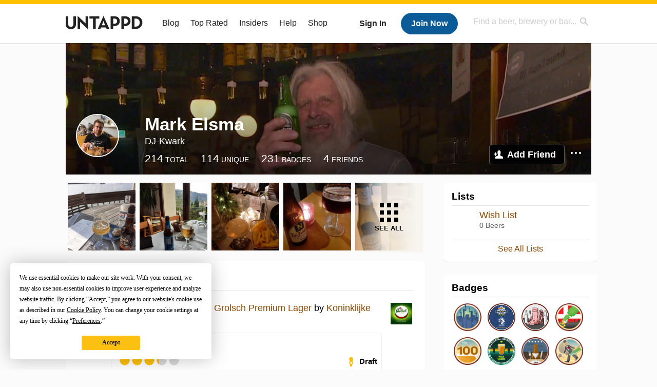

--- FILE ---
content_type: application/javascript; charset=utf-8
request_url: https://fundingchoicesmessages.google.com/f/AGSKWxWBEijVH3sexamPnv_uPPahdtTWu9zhLjHyV5PCTIupKk9xbLQko2Gvk1sA3H14iQ-NaFYPhGXTBgUplPOySEmq-c2YzmK3hXrpUYJI02otXXixKCeHXr_gv_RkhR-Mmp5lnaG0yQ==?fccs=W251bGwsbnVsbCxudWxsLG51bGwsbnVsbCxudWxsLFsxNzYzMjc5NDA0LDU2NTAwMDAwMF0sbnVsbCxudWxsLG51bGwsW251bGwsWzcsNl0sbnVsbCxudWxsLG51bGwsbnVsbCxudWxsLG51bGwsbnVsbCxudWxsLG51bGwsMV0sImh0dHBzOi8vdW50YXBwZC5jb20vdXNlci9ESi1Ld2FyayIsbnVsbCxbWzgsIm1oUHlHU2lsZmg4Il0sWzksImVuLVVTIl0sWzE2LCJbMSwxLDFdIl0sWzE5LCIyIl0sWzE3LCJbMF0iXSxbMjQsIiJdLFsyOSwiZmFsc2UiXV1d
body_size: 122
content:
if (typeof __googlefc.fcKernelManager.run === 'function') {"use strict";this.default_ContributorServingResponseClientJs=this.default_ContributorServingResponseClientJs||{};(function(_){var window=this;
try{
var fp=function(a){this.A=_.t(a)};_.u(fp,_.J);var gp=function(a){this.A=_.t(a)};_.u(gp,_.J);gp.prototype.getWhitelistStatus=function(){return _.F(this,2)};var hp=function(a){this.A=_.t(a)};_.u(hp,_.J);var ip=_.Yc(hp),jp=function(a,b,c){this.B=a;this.j=_.A(b,fp,1);this.l=_.A(b,_.Gk,3);this.F=_.A(b,gp,4);a=this.B.location.hostname;this.D=_.Gg(this.j,2)&&_.O(this.j,2)!==""?_.O(this.j,2):a;a=new _.Qg(_.Hk(this.l));this.C=new _.bh(_.q.document,this.D,a);this.console=null;this.o=new _.bp(this.B,c,a)};
jp.prototype.run=function(){if(_.O(this.j,3)){var a=this.C,b=_.O(this.j,3),c=_.dh(a),d=new _.Wg;b=_.jg(d,1,b);c=_.D(c,1,b);_.hh(a,c)}else _.eh(this.C,"FCNEC");_.dp(this.o,_.A(this.l,_.Ae,1),this.l.getDefaultConsentRevocationText(),this.l.getDefaultConsentRevocationCloseText(),this.l.getDefaultConsentRevocationAttestationText(),this.D);_.ep(this.o,_.F(this.F,1),this.F.getWhitelistStatus());var e;a=(e=this.B.googlefc)==null?void 0:e.__executeManualDeployment;a!==void 0&&typeof a==="function"&&_.Io(this.o.G,
"manualDeploymentApi")};var kp=function(){};kp.prototype.run=function(a,b,c){var d;return _.v(function(e){d=ip(b);(new jp(a,d,c)).run();return e.return({})})};_.Kk(7,new kp);
}catch(e){_._DumpException(e)}
}).call(this,this.default_ContributorServingResponseClientJs);
// Google Inc.

//# sourceURL=/_/mss/boq-content-ads-contributor/_/js/k=boq-content-ads-contributor.ContributorServingResponseClientJs.en_US.mhPyGSilfh8.es5.O/d=1/exm=ad_blocking_detection_executable,kernel_loader,loader_js_executable/ed=1/rs=AJlcJMxWnVRNLOO8DD84X_pLw2gvLDR00Q/m=cookie_refresh_executable
__googlefc.fcKernelManager.run('\x5b\x5b\x5b7,\x22\x5b\x5bnull,\\\x22untappd.com\\\x22,\\\x22AKsRol-q-EYvm6MLAxKSO7tIQa8ivWl2UOF2dewIfazBF-g2WJViqwMGLpgP8IrKv-pjE86dfgj8DTYcjZOn49QcXwv2fFGl3sc7RxTibMazsNXo6DD2cLSX36BZLkN4tRvRp3ynGmwdJ1W1TKZkvJy1vYj3LFnCiQ\\\\u003d\\\\u003d\\\x22\x5d,null,\x5b\x5bnull,null,null,\\\x22https:\/\/fundingchoicesmessages.google.com\/f\/AGSKWxW4bGn-xk0iOqDRkhJ1qPF_PNELm0w6Fn8BsT7Jtm5_37eleTC2jAj1DL7l6kpozXon3dLM4PZRa8XXoXOKQZEtN5jdyQ81JAQDMcUvqw-HuWVG3u2Ce3eb1H3itc6jqVRmxa2jVQ\\\\u003d\\\\u003d\\\x22\x5d,null,null,\x5bnull,null,null,\\\x22https:\/\/fundingchoicesmessages.google.com\/el\/AGSKWxVTYhiEZgwLAEEYVcsEoCpPZrUxfR01yYk-GX3A9lcw0dj8J-OxLr5UFAGfai_CHeIhcL2rrEz9wsCRkHAIVXvnx4Xe8IVuFuaZZ6sDDwDGEe6QdFYUpKBG7w0YSF1Qfm0ykf0Rlg\\\\u003d\\\\u003d\\\x22\x5d,null,\x5bnull,\x5b7,6\x5d,null,null,null,null,null,null,null,null,null,1\x5d\x5d,\x5b3,1\x5d\x5d\x22\x5d\x5d,\x5bnull,null,null,\x22https:\/\/fundingchoicesmessages.google.com\/f\/AGSKWxX2ycRK_mUR35X9dT7Q4ZzQLgQnm788cPsDYEVM--9nOx7M9ldAPPcty-c5xr7n4d6BTFzOCnq4BbAuOyTsL1h1r26fc9z2Xn6TnvsfiGWQWdKcj9HeXpVdPtfSNBAseVyVrvra9A\\u003d\\u003d\x22\x5d\x5d');}

--- FILE ---
content_type: application/javascript; charset=utf-8
request_url: https://fundingchoicesmessages.google.com/f/AGSKWxU1n6ccSwFlv9_ozZd5RKLOhAq3pOlKKU60ZWJ2z7NtCxEJOoMZM3uvDIE3RcsHPIHRbeStpdScGXBm4koGl18U4O2zXTBczkqPb9LcgUihOYTHwQfz82KehLGEmfqbuLBPcCqa4W7cHqzL0k5n9lxyTPHtJzh8tFkm9lt7l-gqi5SqZnJVke4UkjbM/_/adscripts2./blog-ad-/yieldmo-/wp-bannerize./468_60_
body_size: -1284
content:
window['104c129a-b999-4bf0-9227-b2701eb9858b'] = true;